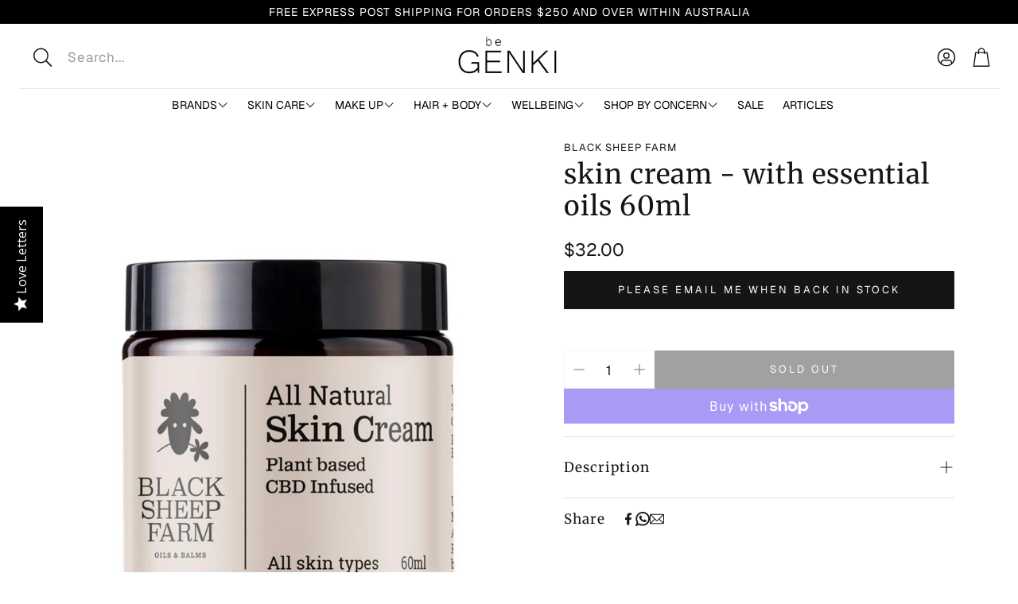

--- FILE ---
content_type: text/css
request_url: https://www.begenki.com.au/cdn/shop/t/15/assets/settings.css?v=33897416066365157851759333277
body_size: 616
content:
:root{--aspect-ratio: auto;--aspect-ratio-portait: .67;--font-base: Geist,sans-serif;--font-base-style: normal;--font-base-weight: 400;--font-base-size: 16px;--font-base-letter-spacing: 1px;--font-base-line-height: 1.5;--font-base-transform: none;--font-breadcrumbs: ,;--font-breadcrumbs-style: ;--font-breadcrumbs-weight: ;--font-breadcrumbs-size: 12px;--font-breadcrumbs-letter-spacing: px;--font-headline: Merriweather,serif;--font-headline-style: normal;--font-headline-weight: 400;--font-headline-size: 24px;--font-headline-transform: none;--font-headline-letter-spacing: 1px;--font-headline-line-height: 1.2;--font-navigation: Geist,sans-serif;--font-navigation-style: normal;--font-navigation-weight: 400;--font-navigation-size: 16px;--font-navigation-transform: none;--font-navigation-letter-spacing: 0px;--font-button: Geist,sans-serif;--font-button-style: normal;--font-button-weight: 400;--font-button-size: 13px;--font-button-transform: uppercase;--font-button-letter-spacing: 3px;--font-price: Geist,sans-serif;--font-price-style: normal;--font-price-weight: 400;--font-price-size: px;--font-price-transform: none;--font-price-letter-spacing: 0px;--gap: 8px;--section-gap: 2;--section-margin-block-mobile: 6rem;--grid-gap: 16px;--color-text-inactive: #ADADAD;--color-text-light: #e5e5e5;--color-text-highlight: #f7f7f7;--color-footer-bg: #EBEBEB;--color-footer-border: #ccc;--color-footer-copy-text: #ADADAD;--color-newsletter-border: #BCBCBC;--color-header-search-border: #E0DEDB;--color-header-border: #E0DEDB;--color-input-border-active: #4C4C4B;--color-input-bg: #fff;--color-button-border: #000;--color-button-bg: #fff;--color-button-text: #000;--color-button-main-bg: #000;--color-button-main-text: #fff;--color-button-cta-bg: #000;--color-button-cta-text: #fff;--color-hr: #BCBCBC;--color-overlay-text: black;--color-navbar-bg: #333;--color-navbar-text: #eee;--color-breadcrumbs-bg: white;--color-promo-price: red;--color-promo-badge: red;--color-promo-badge-text: white;--size-icon: 2.4rem;--size-icon-desk: 2.8rem;--input-height: 4.8rem;--height-chip: 4rem;--height-vertical-thumbs-gallery--square: 608px;--height-vertical-thumbs-gallery--portrait: 748px;--height-vertical-thumbs-gallery--original: 520px;--site-max-width: 1600px;--site-max-width-big: 1600px;--hero-max-width: 2560px;--post-max-width: 850px;--navbar-height: 56px;--color-background: #ffffff;--color-background-rgb: 255, 255, 255;--color-foreground: rgba(21, 21, 21, .03);--color-teaser-background: #F4EEDA;--color-headings-text: #151515;--color-text: #151515;--color-text-rgb: 21, 21, 21;--color-body-text: var(--color-text);--color-body-text-light: #717171;--color-links: #151515;--color-links-active: #715939;--color-border: #e7e7e7;--color-overlay: #e7e7e7;--color-overlay-rgb: 231, 231, 231;--color-overlay-opacity: 0;--color-action-text: #ffffff;--color-action-background: #2d2d2d;--color-placeholder-bg: #F4EEDA;--color-bullet: #151515;--color-header-text: #151515;--color-header-background: #ffffff;--color-header-background-rgb: 255, 255, 255;--color-menu-text: #000000;--color-menu-background: #ffffff;--color-transparent-header: #151515;--color-button-primary-background: #151515;--color-button-primary-text: #ffffff;--color-button-primary-text-hover: #ececec;--color-button-primary-background-hover: #2d2d2d;--color-button-secondary-background: #ffffff;--color-button-secondary-border: #dfdfdf;--color-button-secondary-text: #151515;--color-button-secondary-text-hover: #ffffff;--color-button-secondary-background-hover: #000000;--color-price: #151515;--color-sale-price: #cf4a4a;--color-brand: #151515;--color-star-rating: #151515;--color-sale-badge-text: #FFFFFF;--color-sale-badge-background: #717171;--color-sold-out-text: #151515;--color-sold-out-background: #f4e9da;--color-input-text: #151515;--color-input-background: #ffffff;--color-input-border: #f4f4f4;--color-input-placeholder: #717171;--color-footer-background: #151515;--color-footer-text: #ffffff;--color-footer-text-rgb: 255, 255, 255;--border-radius: 1px;--border-radius-button: 1px;--flag-radius-limit: 3px;--swiper-theme-color: #2d2d2d;--swiper-scrollbar-track-color: rgba(0, 0, 0, .1);--image-object-position: 50% 50%;--image-object-position-desktop: 50% 50%;--duration-short: .1s;--duration-default: .2s;--duration-announcement-bar: .25s;--duration-medium: .3s;--duration-long: .5s;--duration-extra-long: .6s;--duration-extended: 3s;--ease-out-slow: cubic-bezier(0, 0, .3, 1);--animation-slide-in: slideIn var(--duration-extra-long) var(--ease-out-slow) forwards;--animation-fade-in: fadeIn var(--duration-extra-long) var(--ease-out-slow)}:root .wt-slider,:root .wt-slider__container,:root .wt-cart{--swiper-theme-color: #2d2d2d;--swiper-scrollbar-track-color: rgba(0, 0, 0, .1)}html[dir=rtl]{--font-base-letter-spacing: normal;--font-breadcrumbs-letter-spacing: normal;--font-headline-letter-spacing: normal;--font-navigation-letter-spacing: normal;--font-button-letter-spacing: normal;--font-price-letter-spacing: normal}@media screen and (min-width: 1200px){:root{--font-base-size: 17px;--font-button-size: 13px;--font-breadcrumbs-size: 13px;--font-headline-size: 30px;--font-navigation-size: 16px;--height-chip: 3.2rem}}
/*# sourceMappingURL=/cdn/shop/t/15/assets/settings.css.map?v=33897416066365157851759333277 */


--- FILE ---
content_type: text/css
request_url: https://www.begenki.com.au/cdn/shop/t/15/assets/module-product-gallery.css?v=132309529772116340321749286054
body_size: 1853
content:
.wt-product__gallery{will-change:height,max-height;transition:max-height 2s,min-height 2s}.wt-product__gallery.loading [data-gallery]{opacity:0}.wt-product__gallery img{display:block;box-sizing:border-box}.wt-product__gallery [data-pswp-width]{outline-offset:-2px!important}.wt-product__gallery .wt-slider__slide,.wt-product__gallery .wt-slider__slide img{aspect-ratio:var(--slide-ratio)}.wt-product__gallery--single div[data-thumbs]{display:none}.wt-product__gallery--single .wt-slider__slide{width:100%}@media (min-width: 1200px){.wt-product__gallery--single .wt-masonry__wrapper{columns:1!important}}.wt-product__gallery--single.wt-product__gallery--carousel-vertical{padding-left:0}.wt-product__gallery--single.wt-product__gallery--carousel-horizontal{padding-bottom:0}.wt-product__gallery.loading{position:relative;overflow:hidden}.wt-product__gallery.loading [data-thumbs]{display:none}@media (max-width: 899px){[mobile-image-size=normal] .wt-product__gallery{margin-left:calc(var(--gap, 8px) * -2);margin-right:calc(var(--gap, 8px) * -2);overflow:hidden}[mobile-image-size=normal] .wt-product__gallery [data-gallery]{margin-left:0;margin-right:0}[mobile-image-size=normal] .wt-product__gallery [data-gallery] .swiper-scrollbar{width:calc(100% - calc(var(--gap, 8px) * 4))}[mobile-image-size=normal] .wt-product__gallery [data-gallery] .swiper-pagination,[mobile-image-size=normal] .wt-product__gallery [data-gallery] .card__badges{margin-left:calc(var(--gap, 8px) * 1)}[mobile-image-size=small] .wt-product__gallery{margin-left:calc(var(--gap, 8px) * -2);margin-right:calc(var(--gap, 8px) * -2);overflow:hidden}[mobile-image-size=small] .wt-product__gallery [data-gallery]{margin-left:calc(var(--gap, 8px) * 2);margin-right:calc(var(--gap, 8px) * 2);overflow:visible}}.wt-product__gallery .wt-slider__container{margin:0}.wt-product__gallery .wt-slider__container--thumbs{padding-left:0;padding-right:0;display:none}@media (min-width: 900px){.wt-product__gallery .wt-slider__container--thumbs{display:block;position:absolute}}.wt-product__gallery .wt-slider__container--thumbs .swiper-button-next{margin-right:calc(var(--gap, 8px) * 1)}.wt-product__gallery .wt-slider__container--thumbs .swiper-button-prev{margin-left:calc(var(--gap, 8px) * 1)}.wt-product__gallery .wt-slider__container--thumbs .swiper-slide{position:relative}@media (min-width: 900px){.wt-product__gallery .wt-slider__container--thumbs .swiper-slide{border-radius:var(--border-radius);overflow:hidden}}.wt-product__gallery .wt-slider__container--thumbs .swiper-slide:before{content:"";position:absolute;top:0;right:0;bottom:0;left:0;border:2px solid var(--color-links-active);opacity:0;transition:opacity .3s}@media (min-width: 900px){.wt-product__gallery .wt-slider__container--thumbs .swiper-slide:before{border-radius:var(--border-radius)}}.wt-product__gallery .wt-slider__container--thumbs .swiper-slide-thumb-active:before{opacity:1;z-index:1}.wt-product__gallery .wt-collage{--collage-gap: calc(var(--gap, 8px) * 1)}.wt-product__gallery .wt-collage__wrapper{display:flex;flex-wrap:wrap;column-gap:var(--collage-gap);row-gap:var(--collage-gap)}.wt-product__gallery .wt-collage__slide{display:flex}@media (min-width: 1200px){.wt-product__gallery .wt-collage__slide img{border-radius:var(--border-radius)}}.wt-product__gallery__loader{width:100%;justify-content:center;position:absolute;top:0;right:0;bottom:0;left:0;display:none}.wt-product__gallery__loader .spinner-ring{position:sticky;top:15%}.wt-product__gallery .wt-masonry{--masonry-gap: calc(var(--gap, 8px) * 1);--masonry-columns: 2}.wt-product__gallery .wt-masonry__wrapper{margin:0 auto;display:column;columns:var(--masonry-columns);gap:var(--masonry-gap)}.wt-product__gallery .wt-masonry__slide{display:flex;break-inside:avoid;margin-bottom:var(--masonry-gap)}.wt-product__gallery .swiper-wrapper{margin-bottom:calc(var(--gap, 8px) * 1)}@media (min-width: 1200px){.wt-product__gallery .swiper-scrollbar{display:none}}.wt-product__gallery .swiper-pagination{font-size:var(--font-base-size);font-family:var(--font-base);font-style:var(--font-base-style);font-weight:var(--font-base-weight);text-transform:var(--font-base-transform, none);letter-spacing:var(--font-base-letter-spacing, normal);line-height:var(--font-base-line-height, normal);font-size:12px;background-color:var(--color-background);padding:calc(var(--gap, 8px) * 1);position:absolute;bottom:calc(var(--gap, 8px) * 3);left:calc(var(--gap, 8px) * 1);z-index:1;width:auto;border-radius:var(--border-radius-button);border:1px solid var(--color-border)}@media (min-width: 1200px){.wt-product__gallery .swiper-pagination{display:none}}.wt-product__gallery--carousel-vertical .thumbs-list-item,.wt-product__gallery--carousel-horizontal .thumbs-list-item{outline-offset:-4px}.wt-product__gallery--carousel-vertical .wt-video__item,.wt-product__gallery--carousel-horizontal .wt-video__item{object-fit:cover}.wt-product__gallery--carousel-vertical .wt-product__slide-media,.wt-product__gallery--carousel-horizontal .wt-product__slide-media{border-radius:var(--border-radius);overflow:hidden}@media (min-width: 900px){.wt-product__gallery--carousel-vertical,.wt-product__gallery--carousel-horizontal{position:relative}.wt-product__gallery--carousel-vertical [data-gallery],.wt-product__gallery--carousel-horizontal [data-gallery]{display:flex;align-self:flex-start}.wt-product__gallery--carousel-vertical [data-gallery] .wt-slider__slide,.wt-product__gallery--carousel-horizontal [data-gallery] .wt-slider__slide,.wt-product__gallery--carousel-vertical [data-gallery] .wt-slider__slide img,.wt-product__gallery--carousel-horizontal [data-gallery] .wt-slider__slide img{aspect-ratio:var(--slide-ratio)}.wt-product__gallery--carousel-vertical[desktop-ratio=square] [data-gallery],.wt-product__gallery--carousel-horizontal[desktop-ratio=square] [data-gallery]{aspect-ratio:1}.wt-product__gallery--carousel-vertical[desktop-ratio=square] [data-gallery] .wt-slider__slide,.wt-product__gallery--carousel-horizontal[desktop-ratio=square] [data-gallery] .wt-slider__slide,.wt-product__gallery--carousel-vertical[desktop-ratio=square] [data-gallery] .wt-slider__slide img,.wt-product__gallery--carousel-horizontal[desktop-ratio=square] [data-gallery] .wt-slider__slide img{aspect-ratio:var(--aspect-ratio)}.wt-product__gallery--carousel-vertical[desktop-ratio=square] .wt-slider__container,.wt-product__gallery--carousel-horizontal[desktop-ratio=square] .wt-slider__container{margin-bottom:0}.wt-product__gallery--carousel-vertical[desktop-ratio=square] .wt-slider__slide>a,.wt-product__gallery--carousel-horizontal[desktop-ratio=square] .wt-slider__slide>a{width:100%}.wt-product__gallery--carousel-vertical[desktop-ratio=square] [data-swiper-slide] img,.wt-product__gallery--carousel-horizontal[desktop-ratio=square] [data-swiper-slide] img{height:100%}.wt-product__gallery--carousel-vertical[desktop-ratio=portrait] [data-gallery],.wt-product__gallery--carousel-horizontal[desktop-ratio=portrait] [data-gallery]{aspect-ratio:auto;padding-bottom:0}.wt-product__gallery--carousel-vertical[desktop-ratio=portrait] [data-gallery] .wt-slider__slide,.wt-product__gallery--carousel-horizontal[desktop-ratio=portrait] [data-gallery] .wt-slider__slide{aspect-ratio:var(--aspect-ratio)}.wt-product__gallery--carousel-vertical[desktop-ratio=portrait] [data-gallery] .wt-slider__slide a,.wt-product__gallery--carousel-horizontal[desktop-ratio=portrait] [data-gallery] .wt-slider__slide a{width:100%;display:block}.wt-product__gallery--carousel-vertical[desktop-ratio=portrait] [data-gallery] .wt-slider__slide img,.wt-product__gallery--carousel-horizontal[desktop-ratio=portrait] [data-gallery] .wt-slider__slide img{aspect-ratio:var(--aspect-ratio)}.wt-product__gallery--carousel-vertical[desktop-ratio=portrait] [data-swiper-slide] img,.wt-product__gallery--carousel-horizontal[desktop-ratio=portrait] [data-swiper-slide] img{height:100%}}.wt-product__gallery--carousel-vertical [data-swiper-slide],.wt-product__gallery--carousel-horizontal [data-swiper-slide]{display:flex}.wt-product__gallery--carousel-vertical [data-swiper-slide] img,.wt-product__gallery--carousel-horizontal [data-swiper-slide] img{display:block;object-fit:cover}.wt-product__gallery--carousel-vertical [data-swiper-slide] model-element,.wt-product__gallery--carousel-horizontal [data-swiper-slide] model-element{width:100%;height:100%;display:flex;align-items:center;justify-content:center}.wt-product__gallery--carousel-vertical [data-swiper-slide] model-element .model-media__container,.wt-product__gallery--carousel-horizontal [data-swiper-slide] model-element .model-media__container{width:100%;position:relative}.wt-product__gallery--carousel-vertical{justify-content:space-between;position:relative;min-height:var(--height-vertical-thumbs-gallery)}@media (min-width: 900px){.wt-product__gallery--carousel-vertical{flex-direction:row-reverse;gap:calc(var(--gap, 8px) * 2);position:relative}.wt-product__gallery--carousel-vertical [data-gallery]{padding-bottom:0!important}.wt-product__gallery--carousel-vertical [data-thumbs]{left:0}}@media (min-width: 900px){.wt-product__gallery--carousel-vertical .wt-slider__container--thumbs{flex-shrink:0;width:calc(var(--gap, 8px) * 10);height:var(--height-vertical-thumbs-gallery--original);position:relative;padding-bottom:0;outline-offset:2px}.wt-product__gallery--carousel-vertical .wt-slider__container--thumbs:before,.wt-product__gallery--carousel-vertical .wt-slider__container--thumbs:after{content:"";display:block;position:absolute;left:0;width:100%;height:40px;z-index:10;pointer-events:none}.wt-product__gallery--carousel-vertical .wt-slider__container--thumbs:before{top:0;background:linear-gradient(to bottom,var(--color-background) 15%,rgba(255,255,255,0) 100%)}.wt-product__gallery--carousel-vertical .wt-slider__container--thumbs:after{bottom:0;background:linear-gradient(to top,var(--color-background) 5%,rgba(255,255,255,0) 100%)}.wt-product__gallery--carousel-vertical .wt-slider__container--thumbs.swiper-initialized:not(.swiper-thumbs-ready):before,.wt-product__gallery--carousel-vertical .wt-slider__container--thumbs.swiper-initialized:not(.swiper-thumbs-ready):after{display:none}.wt-product__gallery--carousel-vertical .wt-slider__container--thumbs.swiper-initialized.swiper-at-beginning:after{display:block}.wt-product__gallery--carousel-vertical .wt-slider__container--thumbs.swiper-initialized.swiper-at-beginning:before{display:none}.wt-product__gallery--carousel-vertical .wt-slider__container--thumbs.swiper-initialized.swiper-at-end:before{display:block}.wt-product__gallery--carousel-vertical .wt-slider__container--thumbs.swiper-initialized.swiper-at-end:after{display:none}.wt-product__gallery--carousel-vertical .wt-slider__container--thumbs.swiper-initialized.swiper-locked.swiper-thumbs-ready:before,.wt-product__gallery--carousel-vertical .wt-slider__container--thumbs.swiper-initialized.swiper-locked.swiper-thumbs-ready:after{display:none}[desktop-ratio=portrait] .wt-product__gallery--carousel-vertical .wt-slider__container--thumbs{height:var(--height-vertical-thumbs-gallery--portrait)}[desktop-ratio=square] .wt-product__gallery--carousel-vertical .wt-slider__container--thumbs{height:var(--height-vertical-thumbs-gallery--square)}[desktop-ratio=original] .wt-product__gallery--carousel-vertical .wt-slider__container--thumbs .wt-slider__slide{height:calc(var(--gap, 8px) * 10);display:flex;flex-shrink:0;align-items:center;justify-content:center}[desktop-ratio=original] .wt-product__gallery--carousel-vertical .wt-slider__container--thumbs .wt-slider__slide .wt-product__thumbnail-video{height:100%}[desktop-ratio=original] .wt-product__gallery--carousel-vertical .wt-slider__container--thumbs .wt-slider__slide .wt-product__thumbnail-video img{height:100%;object-fit:contain}.wt-product__gallery--carousel-vertical .wt-slider__container--thumbs img{height:auto;width:100%}.wt-product__gallery--carousel-vertical .wt-slider__container--thumbs .wt-slider__wrapper{margin-bottom:0}.wt-product__gallery--carousel-vertical .wt-slider__container--thumbs .wt-slider__nav-btn{left:50%;right:unset;top:unset;margin:0;transform:translate(-50%) rotate(90deg)}.wt-product__gallery--carousel-vertical .wt-slider__container--thumbs .swiper-slide{width:calc(var(--gap, 8px) * 10);height:auto}.wt-product__gallery--carousel-vertical .wt-slider__container--thumbs .swiper-button-next{margin-right:0;bottom:calc(var(--gap, 8px) * 1)}.wt-product__gallery--carousel-vertical .wt-slider__container--thumbs .swiper-button-prev{margin-left:0!important;top:calc(var(--gap, 8px) * 1)}}.wt-product__gallery--carousel-vertical .wt-slider__container--hero{width:100%;height:auto}@media (min-width: 900px){.wt-product__gallery--carousel-vertical .wt-slider__container--hero{height:100%;width:auto}}@media (min-width: 900px){.wt-product__gallery--carousel-horizontal .swiper{padding-bottom:0}}.wt-product__gallery--carousel-horizontal [data-thumbs]{bottom:0;margin-bottom:0;padding-bottom:0!important}.wt-product__gallery--carousel-horizontal [data-thumbs] .swiper-wrapper{margin-bottom:0}.wt-product__gallery--carousel-horizontal [data-thumbs] .wt-slider__slide{width:auto!important;height:calc(var(--gap, 8px) * 10)!important}.wt-product__gallery--carousel-horizontal [data-thumbs] .wt-slider__slide img{height:100%;width:100%}@media (min-width: 900px){body main .wt-product__gallery--carousel-horizontal{padding-bottom:calc(var(--gap, 8px) * 12)}}.wt-product__gallery--carousel-horizontal .wt-slider__container--thumbs{width:100%}@media (min-width: 900px){.wt-product__gallery--carousel-horizontal .wt-slider__container--thumbs{flex-shrink:0;width:100%;height:calc(var(--gap, 8px) * 10)}.wt-product__gallery--carousel-horizontal .wt-slider__container--thumbs img{height:100%;width:auto}}.wt-product__gallery--carousel-horizontal .wt-slider__container--thumbs .thumbs-list-item{aspect-ratio:var(--thumb-ratio, auto)}.wt-product__gallery--carousel-horizontal .wt-slider__container--thumbs .thumbs-list-item>div{width:100%;height:100%}.wt-product__gallery--collage{height:100%;position:relative}.wt-product__gallery--collage .wt-collage.loading .wt-product__gallery__loader{display:flex}.wt-product__gallery--collage [data-thumbs]{display:none}.wt-product__gallery--masonry{position:relative}@media (max-width: 1199px){.wt-product__gallery--masonry .swiper-wrapper--masonry{position:relative;width:100%;height:100%;z-index:1;display:flex;transition-property:transform;box-sizing:content-box}}.wt-product__gallery--masonry .wt-masonry.loading .wt-product__gallery__loader{display:flex}.wt-product__gallery--masonry [data-thumbs]{display:none}[desktop-layout=carousel-vertical] .wt-product__gallery [data-gallery] .wt-slider__slide,[desktop-layout=carousel-horizontal] .wt-product__gallery [data-gallery] .wt-slider__slide{border-radius:var(--border-radius);overflow:hidden}[desktop-layout=carousel-vertical] .wt-product__gallery [data-gallery] .wt-slider__slide img,[desktop-layout=carousel-horizontal] .wt-product__gallery [data-gallery] .wt-slider__slide img{border-radius:var(--border-radius)}@media (max-width: 899px){[mobile-image-size=normal] .wt-product__gallery [data-gallery] .wt-slider__slide,[mobile-image-size=normal] .wt-product__gallery [data-gallery] .wt-slider__slide img{border-radius:0}}.wt-product__gallery--odd .wt-collage__slide{width:calc(50% - var(--collage-gap) / 2);max-width:calc(50% - var(--collage-gap) / 2)}.wt-product__gallery--odd .wt-collage__slide:first-child{width:100%;max-width:100%}.wt-product__gallery--odd .wt-collage__slide:is(:last-child:nth-child(2n)){width:100%;max-width:100%}.wt-product__gallery--even .wt-collage__slide{width:calc(50% - var(--collage-gap) / 2);max-width:calc(50% - var(--collage-gap) / 2)}.wt-product__gallery--even .wt-collage__slide:first-child{width:100%;max-width:100%}.wt-product__gallery--even .wt-collage__slide:is(:last-child:nth-child(2n)){width:100%;max-width:100%}model-element{width:100%;display:flex;flex-direction:column;align-items:center;justify-content:center}model-element .model-media__container{width:100%;position:relative}model-element .product__xr-button{box-sizing:border-box;width:calc(100% - 32px);display:flex;gap:12px;justify-content:center;align-items:center}@media (min-width: 900px){model-element .product__xr-button{display:none}}model-element .product__xr-button svg{width:24px;height:24px;stroke:var(--color-button-primary-text)}[desktop-layout=fashion] .gallery-fashion__progress-bar{display:none}[desktop-layout=fashion] .card__badges--product{margin-top:60px}@media (min-width: 1200px){[desktop-layout=fashion] .card__badges--product{margin-top:80px;margin-left:calc(var(--gap, 8px) * 2)}}@media (min-width: 900px){[desktop-layout=fashion] .wt-product__main{margin-top:80px}}@media (min-width: 1200px){[desktop-layout=fashion]{width:100%;max-width:100%;padding-top:0;padding-left:0;padding-right:0}[desktop-layout=fashion] .wt-product{gap:0}[desktop-layout=fashion] .wt-product__info{max-width:500px}[desktop-layout=fashion] .wt-product__main{width:50%;display:flex;align-items:center;justify-content:center}[desktop-layout=fashion] .wt-product__main .wt-collapse__trigger{padding-block:calc(var(--gap, 8px) * 1.5)}[desktop-layout=fashion] .wt-product__gallery{width:50%}[desktop-layout=fashion] .wt-product__gallery [data-thumbs]{display:block;position:fixed;width:40px;left:0;z-index:10;top:50%;transform:translate(8px,-50%);opacity:0;transition:opacity .3s ease-out,transform .3s ease-out}[desktop-layout=fashion] .wt-product__gallery [data-thumbs].finished{opacity:0!important;pointer-events:none}[dir=rtl] [desktop-layout=fashion] .wt-product__gallery [data-thumbs]{left:unset;right:0;transform:translate(-16px,-50%)}[desktop-layout=fashion] .wt-product__gallery [data-thumbs] .thumbs-list-item{cursor:pointer}[desktop-layout=fashion] .wt-product__gallery:hover [data-thumbs]{opacity:1}[desktop-layout=fashion] .wt-product__gallery .wt-masonry__wrapper{display:block;columns:1}[desktop-layout=fashion] .wt-masonry__slide{margin:0}[desktop-layout=fashion] .wt-masonry__slide video{display:block}[desktop-layout=fashion] .gallery-fashion__progress-bar{display:block;position:absolute;width:3px;top:0;bottom:0;height:100%;right:-11px;overflow:hidden}[desktop-layout=fashion] .gallery-fashion__progress-bar-indicator{position:absolute;top:0;left:0;width:100%;height:40px;background:#0009;border-radius:var(--border-radius)}[desktop-layout=fashion] gallery-section{margin-bottom:0}}@media (min-width: 2240px){[desktop-layout=fashion] .wt-product__gallery [data-thumbs]{left:calc((100svw - 2240px)/2)}}html{scroll-behavior:smooth}
/*# sourceMappingURL=/cdn/shop/t/15/assets/module-product-gallery.css.map?v=132309529772116340321749286054 */


--- FILE ---
content_type: application/javascript; charset=utf-8
request_url: https://cdn-widgetsrepository.yotpo.com/v1/loader/IXVbKVY6mQaAxWy5YpVmLg
body_size: 10478
content:

if (typeof (window) !== 'undefined' && window.performance && window.performance.mark) {
  window.performance.mark('yotpo:loader:loaded');
}
var yotpoWidgetsContainer = yotpoWidgetsContainer || { guids: {} };
(function(){
    var guid = "IXVbKVY6mQaAxWy5YpVmLg";
    var loader = {
        loadDep: function (link, onLoad, strategy) {
            var script = document.createElement('script');
            script.onload = onLoad || function(){};
            script.src = link;
            if (strategy === 'defer') {
                script.defer = true;
            } else if (strategy === 'async') {
                script.async = true;
            }
            script.setAttribute("type", "text/javascript");
            script.setAttribute("charset", "utf-8");
            document.head.appendChild(script);
        },
        config: {
            data: {
                guid: guid
            },
            widgets: {
            
                "717548": {
                    instanceId: "717548",
                    instanceVersionId: "256654766",
                    templateAssetUrl: "https://cdn-widgetsrepository.yotpo.com/widget-assets/widget-customer-preview/app.v0.2.8-6189.js",
                    cssOverrideAssetUrl: "",
                    customizationCssUrl: "",
                    customizations: {
                      "view-background-color": "transparent",
                      "view-primary-color": "#2e4f7c",
                      "view-primary-font": "Nunito Sans@700|https://cdn-widgetsrepository.yotpo.com/web-fonts/css/nunito_sans/v1/nunito_sans_700.css",
                      "view-text-color": "#202020",
                      "welcome-text": "Good morning"
                    },
                    staticContent: {
                      "currency": "AUD",
                      "hideIfMatchingQueryParam": [
                        "oseid"
                      ],
                      "isHidden": true,
                      "platformName": "shopify",
                      "selfExecutable": true,
                      "storeId": "7aRuaVFRchPiZU9VsNq29ZVkeVU5K4QmwdlsNag6",
                      "storeLoginUrl": "http://be-genki-shop.myshopify.com/account/login",
                      "storeRegistrationUrl": "http://be-genki-shop.myshopify.com/account/register",
                      "storeRewardsPageUrl": "http://be-genki-shop.myshopify.com/pages/rewards",
                      "urlMatch": "^(?!.*\\.yotpo\\.com).*$"
                    },
                    className: "CustomerPreview",
                    dependencyGroupId: null
                },
            
                "129519": {
                    instanceId: "129519",
                    instanceVersionId: "318467526",
                    templateAssetUrl: "https://cdn-widgetsrepository.yotpo.com/widget-assets/widget-visual-redemption/app.v0.6.1-4815.js",
                    cssOverrideAssetUrl: "",
                    customizationCssUrl: "",
                    customizations: {
                      "description-color": "#666d8b",
                      "description-font-size": "20",
                      "headline-color": "#011247",
                      "headline-font-size": "36",
                      "layout-background-color": "white",
                      "primary-font-name-and-url": "Montserrat@600|https://fonts.googleapis.com/css?family=Montserrat:600\u0026display=swap",
                      "redemption-1-displayname": "Tile 1",
                      "redemption-1-settings-cost": "0 points",
                      "redemption-1-settings-cost-color": "#666d8b",
                      "redemption-1-settings-cost-font-size": "20",
                      "redemption-1-settings-reward": "$0",
                      "redemption-1-settings-reward-color": "#011247",
                      "redemption-1-settings-reward-font-size": "30",
                      "redemption-2-displayname": "Tile 2",
                      "redemption-2-settings-cost": "0 points",
                      "redemption-2-settings-cost-color": "#666d8b",
                      "redemption-2-settings-cost-font-size": "20",
                      "redemption-2-settings-reward": "$0",
                      "redemption-2-settings-reward-color": "#011247",
                      "redemption-2-settings-reward-font-size": "30",
                      "redemption-3-displayname": "Tile 3",
                      "redemption-3-settings-cost": "0 points",
                      "redemption-3-settings-cost-color": "#666d8b",
                      "redemption-3-settings-cost-font-size": "20",
                      "redemption-3-settings-reward": "$0",
                      "redemption-3-settings-reward-color": "#011247",
                      "redemption-3-settings-reward-font-size": "30",
                      "rule-border-color": "#bccdfe",
                      "rule-color": "#061153",
                      "rule-font-size": "18",
                      "secondary-font-name-and-url": "Nunito Sans@400|https://fonts.googleapis.com/css?family=Nunito+Sans\u0026display=swap",
                      "selected-extensions": [
                        "1",
                        "2",
                        "3"
                      ],
                      "view-layout": "full-layout",
                      "visual-redemption-description": "Redeeming your hard-earned points is easy! Simply apply your points for a discount at checkout!",
                      "visual-redemption-headline": "How to use your points",
                      "visual-redemption-rule": "100 points equals $10.00"
                    },
                    staticContent: {
                      "cssEditorEnabled": "true",
                      "currency": "AUD",
                      "isMultiCurrencyEnabled": false,
                      "platformName": "shopify",
                      "storeId": "7aRuaVFRchPiZU9VsNq29ZVkeVU5K4QmwdlsNag6"
                    },
                    className: "VisualRedemptionWidget",
                    dependencyGroupId: 2
                },
            
                "129518": {
                    instanceId: "129518",
                    instanceVersionId: "345947020",
                    templateAssetUrl: "https://cdn-widgetsrepository.yotpo.com/widget-assets/widget-loyalty-campaigns/app.v0.13.0-4770.js",
                    cssOverrideAssetUrl: "",
                    customizationCssUrl: "",
                    customizations: {
                      "campaign-description-font-color": "#4e5772",
                      "campaign-description-size": "18px",
                      "campaign-item-1059608-background-color": "rgba(255,255,255,1)",
                      "campaign-item-1059608-background-image-color-overlay": "rgba(0, 0, 0, .4)",
                      "campaign-item-1059608-background-type": "color",
                      "campaign-item-1059608-border-color": "rgba(0,0,0,1)",
                      "campaign-item-1059608-description-font-color": "rgba(0,0,0,1)",
                      "campaign-item-1059608-description-font-size": 22,
                      "campaign-item-1059608-exclude_audience_ids": null,
                      "campaign-item-1059608-exclude_audience_names": [],
                      "campaign-item-1059608-hover-view-tile-message": "Earn 500 points when you create an account",
                      "campaign-item-1059608-icon-color": "rgba(0,0,0,1)",
                      "campaign-item-1059608-icon-type": "defaultIcon",
                      "campaign-item-1059608-include_audience_ids": "1",
                      "campaign-item-1059608-include_audience_names": [
                        "All customers"
                      ],
                      "campaign-item-1059608-special-reward-enabled": "false",
                      "campaign-item-1059608-special-reward-headline-background-color": "#E0DBEF",
                      "campaign-item-1059608-special-reward-headline-text": "Just for you!",
                      "campaign-item-1059608-special-reward-headline-title-font-color": "#5344A6",
                      "campaign-item-1059608-special-reward-headline-title-font-size": "16",
                      "campaign-item-1059608-special-reward-tile-border-color": "#8270E7",
                      "campaign-item-1059608-tile-description": "Create an account",
                      "campaign-item-1059608-tile-reward": "500 Points",
                      "campaign-item-1059608-title-font-color": "rgba(0,0,0,1)",
                      "campaign-item-1059608-title-font-size": 28,
                      "campaign-item-1059608-type": "CreateAccountCampaign",
                      "campaign-item-1059610-background-color": "rgba(255,255,255,1)",
                      "campaign-item-1059610-background-image-color-overlay": "rgba(0, 0, 0, .4)",
                      "campaign-item-1059610-background-type": "color",
                      "campaign-item-1059610-border-color": "rgba(0,0,0,1)",
                      "campaign-item-1059610-description-font-color": "rgba(0,0,0,1)",
                      "campaign-item-1059610-description-font-size": 24,
                      "campaign-item-1059610-exclude_audience_ids": null,
                      "campaign-item-1059610-exclude_audience_names": [],
                      "campaign-item-1059610-hover-view-tile-message": "Earn 1 point for every $1.00 you spend in our store",
                      "campaign-item-1059610-icon-color": "rgba(0,0,0,1)",
                      "campaign-item-1059610-icon-type": "defaultIcon",
                      "campaign-item-1059610-include_audience_ids": "1",
                      "campaign-item-1059610-include_audience_names": [
                        "All customers"
                      ],
                      "campaign-item-1059610-special-reward-enabled": "false",
                      "campaign-item-1059610-special-reward-headline-background-color": "#E0DBEF",
                      "campaign-item-1059610-special-reward-headline-text": "Just for you!",
                      "campaign-item-1059610-special-reward-headline-title-font-color": "#5344A6",
                      "campaign-item-1059610-special-reward-headline-title-font-size": "16",
                      "campaign-item-1059610-special-reward-tile-border-color": "#8270E7",
                      "campaign-item-1059610-tile-description": "Make a purchase",
                      "campaign-item-1059610-tile-reward": "Earn 1 point per $1.00 you spend.",
                      "campaign-item-1059610-title-font-color": "rgba(0,0,0,1)",
                      "campaign-item-1059610-title-font-size": 28,
                      "campaign-item-1059610-type": "PointsForPurchasesCampaign",
                      "campaign-title-font-color": "#011247",
                      "campaign-title-size": "27px",
                      "completed-tile-headline": "Completed",
                      "completed-tile-message": "Hooray. You have completed this campaign.",
                      "container-headline": "Ways to earn points",
                      "general-hover-tile-button-color": "#ffffff",
                      "general-hover-tile-button-text-color": "rgba(0,0,0,1)",
                      "general-hover-tile-button-type": "filled_rectangle",
                      "general-hover-tile-color-overlay": "rgba(0,0,0,1)",
                      "general-hover-tile-text-color": "#ffffff",
                      "headline-font-color": "rgba(0,0,0,1)",
                      "headline-font-size": "36px",
                      "logged-out-is-redirect-after-login-to-current-page": "true",
                      "logged-out-message": "Already a member?",
                      "logged-out-sign-in-text": "Log in",
                      "logged-out-sign-up-text": "Sign up",
                      "main-text-font-name-and-url": "Lora@400|https://cdn-widgetsrepository.yotpo.com/web-fonts/css/lora/v1/lora_400.css",
                      "mode-is-page-settings": false,
                      "primary-font-name-and-url": "Lora@400|https://cdn-widgetsrepository.yotpo.com/web-fonts/css/lora/v1/lora_400.css",
                      "secondary-font-name-and-url": "Open Sans@400|https://fonts.googleapis.com/css?family=Open+Sans:400\u0026display=swap",
                      "secondary-text-font-name-and-url": "Open Sans@400|https://fonts.googleapis.com/css?family=Open+Sans:400\u0026display=swap",
                      "selected-audiences": "1",
                      "selected-extensions": [
                        "1059610",
                        "1059608"
                      ],
                      "special-reward-enabled": "false",
                      "special-reward-headline-background-color": "#E0DBEF",
                      "special-reward-headline-text": "Special for you",
                      "special-reward-headline-title-font-color": "#5344A6",
                      "special-reward-headline-title-font-size": "16",
                      "special-reward-tile-border-color": "#8270E7",
                      "tile-border-color": "#848ca3",
                      "tile-spacing-type": "noSpacing",
                      "tiles-background-color": "#f9faff",
                      "time-between-rewards-days": "You're eligible to participate again in *|days|* days.",
                      "time-between-rewards-hours": "You're eligible to participate again in *|hours|* hours."
                    },
                    staticContent: {
                      "companyName": "BE GENKI SHOP",
                      "cssEditorEnabled": "true",
                      "currency": "AUD",
                      "facebookAppId": "1647129615540489",
                      "isMultiCurrencyEnabled": false,
                      "isSegmentationsPickerEnabled": false,
                      "merchantId": "92557",
                      "platformName": "shopify",
                      "storeAccountLoginUrl": "//be-genki-shop.myshopify.com/account/login",
                      "storeAccountRegistrationUrl": "//be-genki-shop.myshopify.com/account/register",
                      "storeId": "7aRuaVFRchPiZU9VsNq29ZVkeVU5K4QmwdlsNag6"
                    },
                    className: "CampaignWidget",
                    dependencyGroupId: 2
                },
            
                "129517": {
                    instanceId: "129517",
                    instanceVersionId: "345947024",
                    templateAssetUrl: "https://cdn-widgetsrepository.yotpo.com/widget-assets/widget-referral-widget/app.v1.8.1-4652.js",
                    cssOverrideAssetUrl: "",
                    customizationCssUrl: "",
                    customizations: {
                      "background-color": "rgba(255,255,255,1)",
                      "background-image-url": "https://cdn-widget-assets.yotpo.com/static_assets/IXVbKVY6mQaAxWy5YpVmLg/images/image_2022_03_11_22_51_18_854",
                      "customer-email-view-button-text": "Next",
                      "customer-email-view-description": "Earn 500 points for every time you refer a friend who spends over $5.00 ",
                      "customer-email-view-header": "Refer a Friend",
                      "customer-email-view-input-placeholder": "Your email address",
                      "customer-email-view-title": "SHARE YOUR LOVE",
                      "customer-name-view-input-placeholder": "Your name",
                      "default-toggle": true,
                      "description-color": "rgba( 55, 51, 48, 1 )",
                      "description-font-size": "22px",
                      "final-view-button-text": "REFER MORE FRIENDS",
                      "final-view-description": "Thank you for making the world a more beautiful place with your sharing, caring and love. ",
                      "final-view-error-description": "We were unable to send the referral link",
                      "final-view-error-text": "GO BACK",
                      "final-view-error-title": "SOMETHING WENT WRONG",
                      "final-view-title": "THANK YOU",
                      "fonts-primary-font-name-and-url": "Lora@400|https://cdn-widgetsrepository.yotpo.com/web-fonts/css/lora/v1/lora_400.css",
                      "fonts-secondary-font-name-and-url": "Open Sans@400|https://fonts.googleapis.com/css?family=Open+Sans:400\u0026display=swap",
                      "header-color": "rgba( 0, 0, 0, 1 )",
                      "header-font-size": "22px",
                      "main-share-option-desktop": "main_share_email",
                      "main-share-option-mobile": "main_share_sms",
                      "mode-is-page-settings": false,
                      "next-button-background-color": "rgba(0,0,0,1)",
                      "next-button-font-size": "22px",
                      "next-button-size": "standard",
                      "next-button-text-color": "rgba(0,0,0,1)",
                      "next-button-type": "rectangular_outline",
                      "primary-font-name-and-url": "Lora@400|https://cdn-widgetsrepository.yotpo.com/web-fonts/css/lora/v1/lora_400.css",
                      "referral-history-completed-points-text": "{{points}} POINTS",
                      "referral-history-completed-status-type": "text",
                      "referral-history-confirmed-status": "COMPLETED",
                      "referral-history-pending-status": "PENDING",
                      "referral-history-redeem-text": "To redeem your points, simply apply your discount at checkout.",
                      "referral-history-sumup-line-points-text": "{{points}} POINTS",
                      "referral-history-sumup-line-text": "Your Rewards",
                      "referral-views-button-text": "Next",
                      "referral-views-copy-link-button-text": "COPY LINK",
                      "referral-views-description": "Gift your friends 10% off their first order and receive $5 (in points) for each successful referral.",
                      "referral-views-email-share-body": "How does a discount off your first order at {{company_name}} sound? Use the link below and once you've shopped, I'll get a reward too.\n{{referral_link}}",
                      "referral-views-email-share-subject": "Discount to a Store You'll Love!",
                      "referral-views-email-share-type": "marketing_email",
                      "referral-views-friends-input-placeholder": "Friend’s email address",
                      "referral-views-header": "Refer a Friend",
                      "referral-views-personal-email-button-text": "SEND VIA MY EMAIL",
                      "referral-views-sms-button-text": "SEND VIA SMS",
                      "referral-views-title": "SHARE YOUR LOVE",
                      "referral-views-whatsapp-button-text": "SEND VIA WHATSAPP",
                      "secondary-font-name-and-url": "Open Sans@400|https://fonts.googleapis.com/css?family=Open+Sans:400\u0026display=swap",
                      "share-allow-copy-link": true,
                      "share-allow-email": true,
                      "share-allow-facebook": true,
                      "share-allow-sms": true,
                      "share-allow-twitter": true,
                      "share-allow-whatsapp": true,
                      "share-facebook-header": "Earn A Discount When You Shop Today!",
                      "share-facebook-image-url": "",
                      "share-icons-color": "black",
                      "share-settings-copyLink": true,
                      "share-settings-default-checkbox": true,
                      "share-settings-default-mobile-checkbox": true,
                      "share-settings-email": true,
                      "share-settings-facebook": true,
                      "share-settings-fbMessenger": true,
                      "share-settings-mobile-copyLink": true,
                      "share-settings-mobile-email": true,
                      "share-settings-mobile-facebook": true,
                      "share-settings-mobile-fbMessenger": true,
                      "share-settings-mobile-sms": true,
                      "share-settings-mobile-twitter": true,
                      "share-settings-mobile-whatsapp": true,
                      "share-settings-twitter": true,
                      "share-settings-whatsapp": true,
                      "share-sms-message": "I love {{company_name}}! Shop through my link to get a reward {{referral_link}}",
                      "share-twitter-message": "These guys are great! Get a discount using my link: ",
                      "share-whatsapp-message": "I love {{company_name}}! Shop through my link to get a reward {{referral_link}}",
                      "tab-size": "medium",
                      "tab-type": "lower_line",
                      "tab-view-primary-tab-text": "Refer a Friend",
                      "tab-view-secondary-tab-text": "Your Referrals",
                      "tile-color": "rgba( 255, 255, 255, 1 )",
                      "title-color": "rgba( 55, 51, 48, 1 )",
                      "title-font-size": "36px",
                      "view-exit-intent-enabled": false,
                      "view-exit-intent-mobile-timeout-ms": 10000,
                      "view-is-popup": "false",
                      "view-layout": "centered",
                      "view-popup-delay-ms": 0,
                      "view-show-popup-on-exit": false,
                      "view-show-referral-history": false,
                      "view-table-rectangular-dark-pending-color": "rgba( 0, 0, 0, 0.6 )",
                      "view-table-rectangular-light-pending-color": "#FFFFFF",
                      "view-table-selected-color": "#558342",
                      "view-table-theme": "dark",
                      "view-table-type": "rectangular",
                      "wadmin-text-and-share-choose-sreen": "step_1"
                    },
                    staticContent: {
                      "companyName": "BE GENKI SHOP",
                      "cssEditorEnabled": "true",
                      "currency": "AUD",
                      "hasPrimaryFontsFeature": true,
                      "isMultiCurrencyEnabled": false,
                      "merchantId": "92557",
                      "migrateTabColorToBackground": true,
                      "platformName": "shopify",
                      "referralHistoryEnabled": true,
                      "referralHost": "http://rwrd.io"
                    },
                    className: "ReferralWidget",
                    dependencyGroupId: 2
                },
            
                "129516": {
                    instanceId: "129516",
                    instanceVersionId: "345947021",
                    templateAssetUrl: "https://cdn-widgetsrepository.yotpo.com/widget-assets/widget-my-rewards/app.v0.3.3-4897.js",
                    cssOverrideAssetUrl: "",
                    customizationCssUrl: "",
                    customizations: {
                      "logged-in-description-color": "rgba(1,18,71,1)",
                      "logged-in-description-font-size": "34",
                      "logged-in-description-text": "You have {{current_point_balance}} Reward Points",
                      "logged-in-headline-color": "#011247",
                      "logged-in-headline-font-size": "36",
                      "logged-in-headline-text": "Hi {{first_name}}!",
                      "logged-in-primary-button-cta-type": "redemptionWidget",
                      "logged-in-primary-button-text": "REDEEM NOW",
                      "logged-in-secondary-button-text": "REWARDS HISTORY",
                      "logged-out-headline-color": "rgba(0,0,0,1)",
                      "logged-out-headline-font-size": "36",
                      "logged-out-headline-text": "How It Works",
                      "logged-out-selected-step-name": "step_3",
                      "mode-is-page-settings": false,
                      "primary-button-background-color": "rgba(1,18,71,1)",
                      "primary-button-text-color": "#ffffff",
                      "primary-button-type": "filled_rectangle",
                      "primary-font-name-and-url": "Lora@400|https://cdn-widgetsrepository.yotpo.com/web-fonts/css/lora/v1/lora_400.css",
                      "reward-step-1-displayname": "Step 1",
                      "reward-step-1-settings-description": "Create an account and\nreceive 500 points.",
                      "reward-step-1-settings-description-color": "rgba(0,0,0,1)",
                      "reward-step-1-settings-description-font-size": "20",
                      "reward-step-1-settings-icon": "default",
                      "reward-step-1-settings-icon-color": "rgba(0,0,0,1)",
                      "reward-step-1-settings-title": "SIGN UP",
                      "reward-step-1-settings-title-color": "rgba(0,0,0,1)",
                      "reward-step-1-settings-title-font-size": "24",
                      "reward-step-2-displayname": "Step 2",
                      "reward-step-2-settings-description": "Earn points every time\nyou shop.",
                      "reward-step-2-settings-description-color": "rgba(0,0,0,1)",
                      "reward-step-2-settings-description-font-size": "20",
                      "reward-step-2-settings-icon": "default",
                      "reward-step-2-settings-icon-color": "rgba(0,0,0,1)",
                      "reward-step-2-settings-title": "EARN POINTS",
                      "reward-step-2-settings-title-color": "rgba(0,0,0,1)",
                      "reward-step-2-settings-title-font-size": "24",
                      "reward-step-3-displayname": "Step 3",
                      "reward-step-3-settings-description": "Redeem points for\nexclusive discounts.",
                      "reward-step-3-settings-description-color": "rgba(0,0,0,1)",
                      "reward-step-3-settings-description-font-size": "20",
                      "reward-step-3-settings-icon": "default",
                      "reward-step-3-settings-icon-color": "rgba(0,0,0,1)",
                      "reward-step-3-settings-title": "REDEEM POINTS",
                      "reward-step-3-settings-title-color": "rgba(0,0,0,1)",
                      "reward-step-3-settings-title-font-size": "24",
                      "rewards-history-approved-text": "Approved",
                      "rewards-history-background-color": "rgba(0,0,0,1)",
                      "rewards-history-balance-display": "points",
                      "rewards-history-headline-color": "rgba(0,0,0,1)",
                      "rewards-history-headline-font-size": "28",
                      "rewards-history-headline-text": "Rewards History",
                      "rewards-history-pending-text": "Pending",
                      "rewards-history-refunded-text": "Refunded",
                      "rewards-history-reversed-text": "Reversed",
                      "rewards-history-table-action-col-text": "Action",
                      "rewards-history-table-date-col-text": "Date",
                      "rewards-history-table-points-col-text": "Points",
                      "rewards-history-table-status-col-text": "Status",
                      "rewards-history-table-store-col-text": "Store",
                      "secondary-button-background-color": "rgba(1,18,71,1)",
                      "secondary-button-text-color": "rgba(1,18,71,1)",
                      "secondary-button-type": "rectangular_outline",
                      "secondary-font-name-and-url": "Open Sans@400|https://fonts.googleapis.com/css?family=Open+Sans:400\u0026display=swap",
                      "view-grid-points-column-color": "rgba(1,18,71,1)",
                      "view-grid-rectangular-background-color": "rgba(219,219,219,1)",
                      "view-grid-type": "rectangular"
                    },
                    staticContent: {
                      "cssEditorEnabled": "true",
                      "currency": "AUD",
                      "isMultiCurrencyEnabled": false,
                      "isMultiStoreMerchant": false,
                      "merchantId": "92557",
                      "platformName": "shopify",
                      "storeId": "7aRuaVFRchPiZU9VsNq29ZVkeVU5K4QmwdlsNag6"
                    },
                    className: "MyRewardsWidget",
                    dependencyGroupId: 2
                },
            
                "129515": {
                    instanceId: "129515",
                    instanceVersionId: "345947022",
                    templateAssetUrl: "https://cdn-widgetsrepository.yotpo.com/widget-assets/widget-coupons-redemption/app.v0.6.2-5198.js",
                    cssOverrideAssetUrl: "",
                    customizationCssUrl: "",
                    customizations: {
                      "confirmation-step-cancel-option": "NO",
                      "confirmation-step-confirm-option": "YES",
                      "confirmation-step-title": "ARE YOU SURE?",
                      "coupon-background-type": "no-background",
                      "coupon-code-copied-message-body": "Thank you for redeeming your points. Please paste the code at checkout.",
                      "coupon-code-copied-message-color": "#707997",
                      "coupon-code-copied-message-title": "COPIED",
                      "coupons-redemption-description": "Redeeming your points is easy! Click Redeem My Points and copy \u0026 paste your code at checkout.",
                      "coupons-redemption-headline": "How to use your points",
                      "coupons-redemption-rule": "1000 points equals $10.00",
                      "description-color": "rgba(0,0,0,1)",
                      "description-font-size": 22,
                      "disabled-outline-button-color": "#929292",
                      "discount-bigger-than-subscription-cost-text": "Your next subscription is lower than the redemption amount",
                      "donate-button-text": "DONATE",
                      "donation-success-message-body": "Thank you for donating ${{donation_amount}} to {{company_name}}",
                      "donation-success-message-color": "#707997",
                      "donation-success-message-title": "SUCCESS",
                      "error-message-color": "#f04860",
                      "error-message-title": "",
                      "headline-color": "#011247",
                      "headline-font-size": "36",
                      "login-button-color": "rgba(0,0,0,1)",
                      "login-button-text": "REDEEM MY POINTS",
                      "login-button-text-color": "white",
                      "login-button-type": "filled_rectangle",
                      "message-font-size": "14",
                      "missing-points-amount-text": "You don't have enough points to redeem",
                      "mode-is-page-settings": false,
                      "next-subscription-headline-text": "NEXT ORDER",
                      "next-subscription-subtitle-text": "{{product_name}} {{next_order_amount}}",
                      "no-subscription-subtitle-text": "No ongoing subscriptions",
                      "point-balance-text": "You have {{current_point_balance}} points",
                      "points-balance-color": "#011247",
                      "points-balance-font-size": "20",
                      "points-balance-number-color": "rgba(0,0,0,1)",
                      "primary-font-name-and-url": "Lora@400|https://cdn-widgetsrepository.yotpo.com/web-fonts/css/lora/v1/lora_400.css",
                      "redeem-button-color": "#556DD8",
                      "redeem-button-text": "REDEEM",
                      "redeem-button-text-color": "white",
                      "redeem-button-type": "filled_rectangle",
                      "redemption-782673-displayname": "$5 off",
                      "redemption-782673-settings-button-color": "#556DD8",
                      "redemption-782673-settings-button-text": "REDEEM",
                      "redemption-782673-settings-button-text-color": "white",
                      "redemption-782673-settings-button-type": "filled_rectangle",
                      "redemption-782673-settings-call-to-action-button-text": "REDEEM",
                      "redemption-782673-settings-cost": "500",
                      "redemption-782673-settings-cost-color": "#666d8b",
                      "redemption-782673-settings-cost-font-size": "20",
                      "redemption-782673-settings-cost-text": "{{points}} POINTS",
                      "redemption-782673-settings-coupon-cost-font-size": "15",
                      "redemption-782673-settings-coupon-reward-font-size": "29",
                      "redemption-782673-settings-discount-amount-cents": "500",
                      "redemption-782673-settings-discount-type": "fixed_amount",
                      "redemption-782673-settings-reward": "$5 off",
                      "redemption-782673-settings-reward-color": "#011247",
                      "redemption-782673-settings-reward-font-size": "30",
                      "redemption-782673-settings-success-message-text": "Discount Applied",
                      "redemption-782674-displayname": "$10 off",
                      "redemption-782674-settings-button-color": "#556DD8",
                      "redemption-782674-settings-button-text": "REDEEM",
                      "redemption-782674-settings-button-text-color": "white",
                      "redemption-782674-settings-button-type": "filled_rectangle",
                      "redemption-782674-settings-call-to-action-button-text": "REDEEM",
                      "redemption-782674-settings-cost": "1000",
                      "redemption-782674-settings-cost-color": "#666d8b",
                      "redemption-782674-settings-cost-font-size": "20",
                      "redemption-782674-settings-cost-text": "{{points}} POINTS",
                      "redemption-782674-settings-coupon-cost-font-size": "15",
                      "redemption-782674-settings-coupon-reward-font-size": "29",
                      "redemption-782674-settings-discount-amount-cents": "1000",
                      "redemption-782674-settings-discount-type": "fixed_amount",
                      "redemption-782674-settings-reward": "$10 off",
                      "redemption-782674-settings-reward-color": "#011247",
                      "redemption-782674-settings-reward-font-size": "30",
                      "redemption-782674-settings-success-message-text": "Discount Applied",
                      "redemption-782675-displayname": "$20 off",
                      "redemption-782675-settings-button-color": "#556DD8",
                      "redemption-782675-settings-button-text": "REDEEM",
                      "redemption-782675-settings-button-text-color": "white",
                      "redemption-782675-settings-button-type": "filled_rectangle",
                      "redemption-782675-settings-call-to-action-button-text": "REDEEM",
                      "redemption-782675-settings-cost": "2000",
                      "redemption-782675-settings-cost-color": "#666d8b",
                      "redemption-782675-settings-cost-font-size": "20",
                      "redemption-782675-settings-cost-text": "{{points}} POINTS",
                      "redemption-782675-settings-coupon-cost-font-size": "15",
                      "redemption-782675-settings-coupon-reward-font-size": "29",
                      "redemption-782675-settings-discount-amount-cents": "2000",
                      "redemption-782675-settings-discount-type": "fixed_amount",
                      "redemption-782675-settings-reward": "$20 off",
                      "redemption-782675-settings-reward-color": "#011247",
                      "redemption-782675-settings-reward-font-size": "30",
                      "redemption-782675-settings-success-message-text": "Discount Applied",
                      "redemption-782676-displayname": "$40 off",
                      "redemption-782676-settings-button-color": "#556DD8",
                      "redemption-782676-settings-button-text": "REDEEM",
                      "redemption-782676-settings-button-text-color": "white",
                      "redemption-782676-settings-button-type": "filled_rectangle",
                      "redemption-782676-settings-call-to-action-button-text": "REDEEM",
                      "redemption-782676-settings-cost": "4000",
                      "redemption-782676-settings-cost-color": "#666d8b",
                      "redemption-782676-settings-cost-font-size": "20",
                      "redemption-782676-settings-cost-text": "{{points}} POINTS",
                      "redemption-782676-settings-coupon-cost-font-size": "15",
                      "redemption-782676-settings-coupon-reward-font-size": "29",
                      "redemption-782676-settings-discount-amount-cents": "4000",
                      "redemption-782676-settings-discount-type": "fixed_amount",
                      "redemption-782676-settings-reward": "$40 off",
                      "redemption-782676-settings-reward-color": "#011247",
                      "redemption-782676-settings-reward-font-size": "30",
                      "redemption-782676-settings-success-message-text": "Discount Applied",
                      "rule-border-color": "rgba(0,0,0,1)",
                      "rule-color": "rgba(0,0,0,1)",
                      "rule-font-size": 22,
                      "secondary-font-name-and-url": "Open Sans@400|https://fonts.googleapis.com/css?family=Open+Sans:400\u0026display=swap",
                      "selected-extensions": [
                        "782676",
                        "782675",
                        "782674",
                        "782673"
                      ],
                      "selected-redemptions-modes": "regular",
                      "subscription-coupon-applied-message-body": "The discount was applied to your upcoming subscription order. You’ll be able to get another discount once the next order is processed.",
                      "subscription-coupon-applied-message-color": "#707997",
                      "subscription-coupon-applied-message-title": "",
                      "subscription-divider-color": "#c2cdf4",
                      "subscription-headline-color": "#666d8b",
                      "subscription-headline-font-size": "14",
                      "subscription-points-headline-text": "YOUR POINT BALANCE",
                      "subscription-points-subtitle-text": "{{current_point_balance}} Points",
                      "subscription-redemptions-description": "Choose a discount option that will automatically apply to your next subscription order.",
                      "subscription-redemptions-headline": "Redeem for Subscription Discount",
                      "subscription-subtitle-color": "#768cdc",
                      "subscription-subtitle-font-size": "20",
                      "view-layout": "full-layout"
                    },
                    staticContent: {
                      "cssEditorEnabled": "true",
                      "currency": "AUD",
                      "isMultiCurrencyEnabled": false,
                      "merchantId": "92557",
                      "platformName": "shopify",
                      "storeId": "7aRuaVFRchPiZU9VsNq29ZVkeVU5K4QmwdlsNag6",
                      "storeLoginUrl": "/account/login",
                      "subunitsPerUnit": 100
                    },
                    className: "CouponsRedemptionWidget",
                    dependencyGroupId: 2
                },
            
                "129514": {
                    instanceId: "129514",
                    instanceVersionId: "345947023",
                    templateAssetUrl: "https://cdn-widgetsrepository.yotpo.com/widget-assets/widget-hero-section/app.v0.2.1-4807.js",
                    cssOverrideAssetUrl: "",
                    customizationCssUrl: "",
                    customizations: {
                      "background-image-url": "https://cdn-widget-assets.yotpo.com/static_assets/IXVbKVY6mQaAxWy5YpVmLg/images/image_2022_03_11_06_02_59_817",
                      "description-color": "rgba(255,255,255,1)",
                      "description-font-size": 24,
                      "description-text-logged-in": "As a member you'll earn points \u0026 exclusive rewards every time you shop.",
                      "description-text-logged-out": "Become a member and earn points \u0026 exclusive rewards every time you shop.",
                      "headline-color": "rgba(255,255,255,1)",
                      "headline-font-size": "40",
                      "headline-text-logged-in": "Welcome ",
                      "headline-text-logged-out": "Your Rewards",
                      "login-button-color": "rgba(255,255,255,1)",
                      "login-button-text": "LOGIN",
                      "login-button-text-color": "rgba(0,0,0,1)",
                      "login-button-type": "rounded_filled_rectangle",
                      "mobile-background-image-url": "https://cdn-widget-assets.yotpo.com/static_assets/IXVbKVY6mQaAxWy5YpVmLg/images/image_2022_03_11_06_03_13_168",
                      "mode-is-page-settings": false,
                      "primary-font-name-and-url": "Lora@400|https://cdn-widgetsrepository.yotpo.com/web-fonts/css/lora/v1/lora_400.css",
                      "register-button-color": "rgba(255,255,255,1)",
                      "register-button-text": "JOIN NOW",
                      "register-button-text-color": "rgba(0,0,0,1)",
                      "register-button-type": "filled_rectangle",
                      "secondary-font-name-and-url": "Open Sans@400|https://fonts.googleapis.com/css?family=Open+Sans:400\u0026display=swap",
                      "view-layout": "left-layout"
                    },
                    staticContent: {
                      "cssEditorEnabled": "true",
                      "merchantId": "92557",
                      "platformName": "shopify",
                      "storeId": "7aRuaVFRchPiZU9VsNq29ZVkeVU5K4QmwdlsNag6",
                      "storeLoginUrl": "//be-genki-shop.myshopify.com/account/login",
                      "storeRegistrationUrl": "//be-genki-shop.myshopify.com/account/register"
                    },
                    className: "HeroSectionWidget",
                    dependencyGroupId: 2
                },
            
                "129513": {
                    instanceId: "129513",
                    instanceVersionId: "484080168",
                    templateAssetUrl: "https://cdn-widgetsrepository.yotpo.com/widget-assets/widget-loyalty-page/app.v0.7.3-22.js",
                    cssOverrideAssetUrl: "",
                    customizationCssUrl: "",
                    customizations: {
                      "headline-color": "#0a0f5f",
                      "headline-font-size": "40",
                      "page-background-color": "",
                      "primary-font-name-and-url": "Lora@400|https://cdn-widgetsrepository.yotpo.com/web-fonts/css/lora/v1/lora_400.css",
                      "reward-opt-in-join-now-button-label": "Complete program signup",
                      "rewards-disclaimer-text": "I agree to the program’s [terms](http://example.net/terms) and [privacy policy](http://example.net/privacy-policy)",
                      "rewards-disclaimer-text-color": "#00000",
                      "rewards-disclaimer-text-size": "12px",
                      "rewards-disclaimer-type": "no-disclaimer",
                      "secondary-font-name-and-url": "Open Sans@400|https://fonts.googleapis.com/css?family=Open+Sans:400\u0026display=swap",
                      "selected-widgets-ids": [
                        "129514",
                        "129516",
                        "129518",
                        "129515",
                        "129517"
                      ],
                      "widget-129514-type": "HeroSectionWidget",
                      "widget-129515-type": "CouponsRedemptionWidget",
                      "widget-129516-type": "MyRewardsWidget",
                      "widget-129517-type": "ReferralWidget",
                      "widget-129518-type": "CampaignWidget"
                    },
                    staticContent: {
                      "platformName": "shopify",
                      "storeId": "7aRuaVFRchPiZU9VsNq29ZVkeVU5K4QmwdlsNag6"
                    },
                    className: "LoyaltyPageWidget",
                    dependencyGroupId: null
                },
            
                "87255": {
                    instanceId: "87255",
                    instanceVersionId: "484077765",
                    templateAssetUrl: "https://cdn-widgetsrepository.yotpo.com/widget-assets/widget-referred-friend/app.v0.7.7-21.js",
                    cssOverrideAssetUrl: "",
                    customizationCssUrl: "",
                    customizations: {
                      "background-color": "rgba(0, 0, 0, 0.7)",
                      "background-image-url": "https://cdn-widget-assets.yotpo.com/static_assets/IXVbKVY6mQaAxWy5YpVmLg/images/image_2021_12_02_02_23_18_242",
                      "background-image-url-mobile": "https://cdn-widget-assets.yotpo.com/static_assets/IXVbKVY6mQaAxWy5YpVmLg/images/image_2021_12_02_02_24_13_774",
                      "copy-code-copied-text": "COPIED",
                      "copy-code-icon-color": "#bfbfbf",
                      "coupon-background-color": "#fafbfc",
                      "description-color": "#3e3a36",
                      "description-font-size": "18px",
                      "description-text": "Use this code at checkout:",
                      "email-activation": "true",
                      "email-capture-description-color": "#3e3a36",
                      "email-capture-description-font-size": "18px",
                      "email-capture-description-text": "Please enter your email to receive the referral code:",
                      "email-capture-title-color": "#47423e",
                      "email-capture-title-font-size": "26px",
                      "email-capture-title-text": "HELLO! YOU'VE RECEIVED A DISCOUNT ON YOUR FIRST PURCHASE AT BE GENKI.",
                      "error-already-used-coupon-text": "Looks like you’ve already used this offer",
                      "error-general-failure-text": "Oops! Looks like something went wrong generating your coupon code. Please refresh page to try again.",
                      "error-link-color": "#0042E4",
                      "error-message-invalid-email": "Please fill in a valid email address",
                      "error-message-invalid-email-text-color": "#f04860",
                      "error-message-text-color": "#f04860",
                      "error-not-eligible-coupon-text": "Looks like you’re not eligible to use this offer.",
                      "error-safari-hide-ip-text": "To get the discount code you’ll need to turn off the \"Hide IP address\" option in your Safari privacy settings, then click the referral link again.",
                      "next-button-background-color": "rgba(0,0,6,1)",
                      "next-button-text": "NEXT",
                      "next-button-text-color": "#ffffff",
                      "next-button-type": "filled_rectangle",
                      "popup-background-color": "#ffffff",
                      "primary-font-name-and-url": "Open Sans",
                      "secondary-font-name-and-url": "Nunito Sans@400| https://fonts.googleapis.com/css?family=Nunito+Sans:400\u0026display=swap",
                      "start-button-background-color": "#000000",
                      "start-button-text": "Start Shopping",
                      "start-button-text-color": "#ffffff",
                      "start-button-type": "filled_rectangle",
                      "text-design-choose-screen": "email_capture_display",
                      "title-color": "#47423e",
                      "title-font-size": "26px",
                      "title-text": "HEY, FRIEND! YOU'VE GOT A DISCOUNT ON YOUR FIRST PURCHASE."
                    },
                    staticContent: {
                      "currency": "AUD",
                      "forceEmailCapture": "false",
                      "isMultiCurrencyEnabled": false,
                      "merchantId": "92557",
                      "platformName": "shopify",
                      "selfExecutable": true,
                      "shouldShowInfoMessage": false,
                      "urlMatch": "https?://(?!yap.yotpo.com).*sref_id=.*"
                    },
                    className: "ReferredFriendWidget",
                    dependencyGroupId: null
                },
            
            },
            guidStaticContent: {},
            dependencyGroups: {
                      "2": [
                        "https://cdn-widget-assets.yotpo.com/widget-vue-core/app.v0.1.0-2295.js"
                      ]
                    }
        },
        initializer: "https://cdn-widgetsrepository.yotpo.com/widget-assets/widgets-initializer/app.v0.9.8-7487.js",
        analytics: "https://cdn-widgetsrepository.yotpo.com/widget-assets/yotpo-pixel/2025-12-31_09-59-10/bundle.js"
    }
    
    
    const initWidgets = function (config, initializeWidgets = true) {
        const widgetInitializer = yotpoWidgetsContainer['yotpo_widget_initializer'](config);
        return widgetInitializer.initWidgets(initializeWidgets);
    };
    const initWidget = function (config, instanceId, widgetPlaceHolder) {
        const widgetInitializer = yotpoWidgetsContainer['yotpo_widget_initializer'](config);
        if (widgetInitializer.initWidget) {
            return widgetInitializer.initWidget(instanceId, widgetPlaceHolder);
        }
        console.error("initWidget is not supported widgetInitializer");
    };
    const onInitializerLoad = function (config) {
        const prevInitWidgets = yotpoWidgetsContainer.initWidgets;
        yotpoWidgetsContainer.initWidgets = function (initializeWidgets = true) {
            if (prevInitWidgets) {
                if (typeof Promise !== 'undefined' && Promise.all) {
                    return Promise.all([prevInitWidgets(initializeWidgets), initWidgets(config, initializeWidgets)]);
                }
                console.warn('[deprecated] promise is not supported in initWidgets');
                prevInitWidgets(initializeWidgets);
            }
            return initWidgets(config, initializeWidgets);
        }
        const prevInitWidget = yotpoWidgetsContainer.initWidget;
        yotpoWidgetsContainer.initWidget = function (instanceId, widgetPlaceHolder) {
            if (prevInitWidget) {
              prevInitWidget(instanceId, widgetPlaceHolder)
            }
            return initWidget(config, instanceId, widgetPlaceHolder);
        }
        const guidWidgetContainer = getGuidWidgetsContainer();
        guidWidgetContainer.initWidgets = function () {
            return initWidgets(config);
        }
        guidWidgetContainer.initWidgets();
    };
    function getGuidWidgetsContainer () {
        if (!yotpoWidgetsContainer.guids) {
            yotpoWidgetsContainer.guids = {};
        }
        if (!yotpoWidgetsContainer.guids[guid]) {
            yotpoWidgetsContainer.guids[guid] = {};
        }
        return yotpoWidgetsContainer.guids[guid];
    }

    

    const guidWidgetContainer = getGuidWidgetsContainer();
    guidWidgetContainer.config = loader.config;
    if (!guidWidgetContainer.yotpo_widget_scripts_loaded) {
        guidWidgetContainer.yotpo_widget_scripts_loaded = true;
        guidWidgetContainer.onInitializerLoad = function () { onInitializerLoad(loader.config) };
        
        
        loader.loadDep(loader.analytics, function () {}, 'defer');
        
        
        
        loader.loadDep(loader.initializer, function () { guidWidgetContainer.onInitializerLoad() }, 'async');
        
    }
})()




--- FILE ---
content_type: text/javascript
request_url: https://www.begenki.com.au/cdn/shop/t/15/assets/slider.js?v=79897156492709988811749286055
body_size: 594
content:
import Swiper from"./swiper-bundle.esm.browser.min.js";customElements.get("slideshow-section")||customElements.define("slideshow-section",class extends HTMLElement{constructor(){super(),this.swiper=null,this.configuration=null,this.handleKeyboard=this.handleKeyboard.bind(this)}handleTabindex(swiper){const isSlidesGroup=this.hasAttribute("data-slides-group"),focusableSelectors="a, button, input, textarea, select, [tabindex]",totalSlides=swiper.slides.length,slidesPerView=swiper.params.slidesPerView;swiper&&totalSlides>slidesPerView?swiper.slides.forEach(slide=>{if(isSlidesGroup){const slideRect=slide.getBoundingClientRect(),swiperRect=this.getBoundingClientRect(),isFullyVisible=slideRect.left>=swiperRect.left&&slideRect.right<=swiperRect.right&&slideRect.top>=swiperRect.top&&slideRect.bottom<=swiperRect.bottom;slide.querySelectorAll(focusableSelectors).forEach(el=>{isFullyVisible?el.setAttribute("tabindex","0"):el.setAttribute("tabindex","-1"),el.hasAttribute("data-omit-tabindex")&&el.setAttribute("tabindex","-1")})}else swiper.slides.forEach(slide2=>{slide2.querySelectorAll(focusableSelectors).forEach(el=>{el.setAttribute("tabindex","-1")})}),swiper.slides[swiper.activeIndex]?.querySelectorAll(focusableSelectors).forEach(el=>{el.setAttribute("tabindex",el.hasAttribute("data-omit-tabindex")?"-1":"0")})}):swiper.slides.forEach(slide=>{slide.querySelectorAll(focusableSelectors).forEach(el=>{el.setAttribute("tabindex",el.hasAttribute("data-omit-tabindex")?"-1":"0")})})}handleKeyboard(event){const keyCode=event.keyCode||event.which,focusedElement=document.activeElement;if(this.swiper&&this.swiper.el.contains(focusedElement))switch(keyCode){case 37:this.swiper.slidePrev();break;case 39:this.swiper.slideNext();break}}connectedCallback(){this.readConfiguration(),this.initializeOrDestroySwiperForBrands=this.initializeOrDestroySwiperForBrands.bind(this),this.centerNavigation=this.centerNavigation.bind(this),this.shouldSkipCenterNavMethod=this.dataset.skipCenterNavMethod==="true",window.innerWidth<900&&!this.swiper&&this.swiperInitilize(),window.addEventListener("resize",this.centerNavigation),this.dataset.brands==="true"?window.addEventListener("resize",this.initializeOrDestroySwiperForBrands):this.configuration.enableOnMedia?(window.addEventListener("resize",this.matchResolution.bind(this)),this.breakpoint=window.matchMedia(this.configuration.enableOnMedia),this.matchResolution()):this.swiper||this.swiperInitilize(),window.addEventListener("keydown",this.handleKeyboard)}disconnectedCallback(){window.removeEventListener("resize",this.initializeOrDestroySwiperForBrands),window.removeEventListener("resize",this.centerNavigation),window.removeEventListener("keydown",this.handleKeyboard)}initializeOrDestroySwiperForBrands(){window.innerWidth<900?this.swiper||this.swiperInitilize():this.swiper&&this.swiperDestroy()}centerNavigation(){if(window.innerWidth<900||this.shouldSkipCenterNavMethod)return;const picture=this.querySelector("picture")?.classList.contains("hero__pic--mobile")?this.querySelectorAll("picture")[1]:this.querySelector("picture");if(picture){const boundingClientRectPic=picture.getBoundingClientRect();this.querySelectorAll(".wt-slider__nav-btn").forEach(btn=>btn.style.top=`${22+boundingClientRectPic.height/2}px`)}}readConfiguration(){const default_configuration={autoHeight:!1,slidesPerView:1,autoplay:!1,threshold:5,pagination:{el:".swiper-pagination",renderBullet(index,className){return`<span class="${className} swiper-pagination-bullet--svg-animation"><svg width="20" height="20" viewBox="0 0 28 28"><circle class="svg__circle" cx="14" cy="14" r="12" fill="none" stroke-width="2"></circle><circle class="svg__circle-inner" cx="14" cy="14" r="5" stroke-width="2"></circle></svg></span>`}},navigation:{nextEl:".wt-slider__nav-next",prevEl:".wt-slider__nav-prev"},scrollbar:!1,on:{afterInit:swiper=>{const dataSwiper=this.querySelector("[data-swiper]"),dataSwiperContainer=this.querySelector("[data-swiper-container]");dataSwiper?.classList.remove("loading"),dataSwiperContainer?.classList.remove("loading"),this.centerNavigation(),this.handleTabindex(swiper)},slideChangeTransitionEnd:swiper=>{this.handleTabindex(swiper)}}},get_custom_configuration=this.querySelector("[data-swiper-configuration]")?.innerHTML,custom_configuration=get_custom_configuration?JSON.parse(get_custom_configuration):{};if(this.configuration={...default_configuration,...custom_configuration},this.configuration.autoplay){if(window.innerWidth<900)var override_configuration={autoplay:!1};this.configuration={...this.configuration,...override_configuration}}}matchResolution(){this.breakpoint.matches===!0?this.swiper||this.swiperInitilize():this.swiper&&this.swiperDestroy()}swiperInitilize(){const node=this,container=this.querySelector("[data-swiper]");this.querySelector("[data-swiper]").classList.add("swiper","wt-slider__container"),this.querySelector("[data-swiper-container]").classList.add("swiper-wrapper","wt-slider__wrapper"),this.querySelectorAll("[data-swiper-slide]").forEach(function(e){e.classList.add("swiper-slide","wt-slider__slide")}),this.swiper=new Swiper(container,this.configuration)}swiperDestroy(){this.querySelector("[data-swiper]").classList.remove("swiper","wt-slider__container"),this.querySelector("[data-swiper-container]").classList.remove("swiper-wrapper","wt-slider__wrapper"),this.querySelectorAll("[data-swiper-slide]").forEach(function(e){e.classList.remove("swiper-slide","wt-slider__slide")}),this.swiper.destroy(),this.querySelector(".swiper-pagination")&&(this.querySelector(".swiper-pagination").innerHTML=""),this.swiper=null}slideTo(slide){this.swiper.autoplay.stop();const index=Array.from(slide.parentNode.children).indexOf(slide);this.swiper.slideTo(index)}});
//# sourceMappingURL=/cdn/shop/t/15/assets/slider.js.map?v=79897156492709988811749286055
